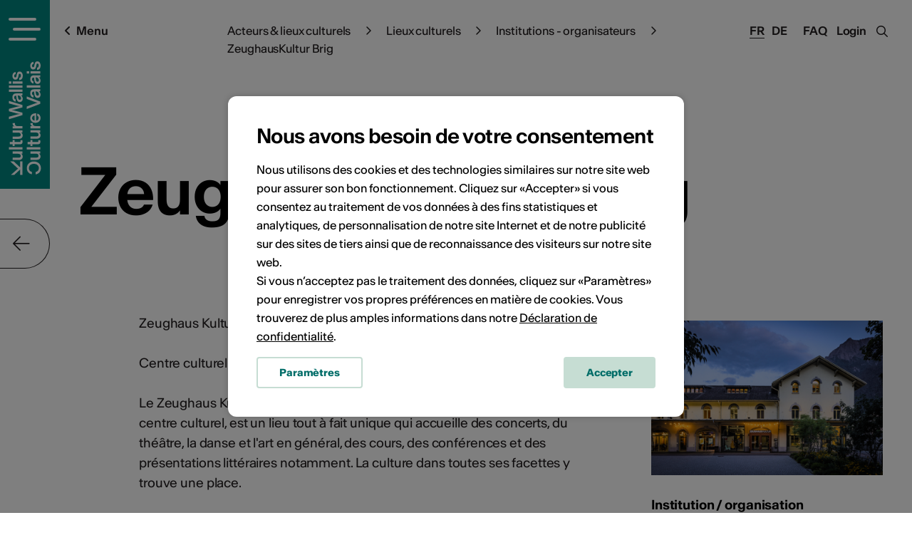

--- FILE ---
content_type: text/html; charset=UTF-8
request_url: https://agenda.culturevalais.ch/fr/institution/show/48
body_size: 14307
content:
<!DOCTYPE html>
<html lang="fr">
<head>
	<meta charset="utf-8">

	<!--

		©2025 VSnet

		- https://agenda.culturevalais.ch
		- https://agenda.science-valais.ch
		- https://event.valais-economie.ch

		This webapplication is powered by indual GmbH, Brig
		https://www.indual.ch

	-->

	<title>ZeughausKultur Brig, Brig-Glis</title>

	<meta property="og:title" content="ZeughausKultur Brig, Brig-Glis">
			
	<link rel="canonical" href="https://agenda.culturevalais.ch/fr/institution/show/48">
	<link rel="alternate" hreflang="fr" href="https://agenda.culturevalais.ch/fr/institution/show/48">
	<link rel="alternate" hreflang="de" href="https://agenda.culturevalais.ch/de/institution/show/48">	
	
	
	<meta name="description" content="Zeughaus Kultur BrigCentre culturelLe Zeughaus Kultur Brig, un ancien arsenal désormais transformé en centre culturel, est un lieu tout à fait unique qui accueille des concerts, du théâtre, la danse et l'art en général, des cours, des conférences et des présentations littéraires notamment. La culture dans toutes ses facettes y trouve une place.15 salles de répétition sur 3 étages, une salle pour événements en tous genres et un bistro dédié aux rencontres culturelles offrent une ambiance inspirante et un programme varié.">
	<meta name="keywords" content="ZeughausKultur Brig,Brig-Glis,Culture,Valais,Kultur,Wallis,Agenda">

	<meta name="author" content="Culture Valais, Rue de Lausanne 45, CH-1950 Sion, Téléphone +41 (0)27 606 45 69, info@culturevalais.ch">
	
	<meta name="viewport" content="width=device-width,initial-scale=1, user-scalable=no">
	<meta name="application-name" content="Culture Valais">
	<meta name="apple-mobile-web-app-title" content="Culture Valais">
	<meta name="theme-color" content="#008782">

	<!-- Favicon, Apple touch icons -->
	<link rel="shortcut icon" href="https://agenda.culturevalais.ch/img/_culturevalais/icons/favicon.ico" type="image/x-icon">
	<link rel="apple-touch-icon" sizes="57x57" href="https://agenda.culturevalais.ch/img/_culturevalais/icons/apple-touch-icon-57x57.png">
	<link rel="apple-touch-icon" sizes="60x60" href="https://agenda.culturevalais.ch/img/_culturevalais/icons/apple-touch-icon-60x60.png">
	<link rel="apple-touch-icon" sizes="72x72" href="https://agenda.culturevalais.ch/img/_culturevalais/icons/apple-touch-icon-72x72.png">
	<link rel="apple-touch-icon" sizes="76x76" href="https://agenda.culturevalais.ch/img/_culturevalais/icons/apple-touch-icon-76x76.png">
	<link rel="apple-touch-icon" sizes="114x114" href="https://agenda.culturevalais.ch/img/_culturevalais/icons/apple-touch-icon-114x114.png">
	<link rel="apple-touch-icon" sizes="120x120" href="https://agenda.culturevalais.ch/img/_culturevalais/icons/apple-touch-icon-120x120.png">
	<link rel="apple-touch-icon" sizes="144x144" href="https://agenda.culturevalais.ch/img/_culturevalais/icons/apple-touch-icon-144x144.png">
	<link rel="apple-touch-icon" sizes="152x152" href="https://agenda.culturevalais.ch/img/_culturevalais/icons/apple-touch-icon-152x152.png">
	<link rel="apple-touch-icon" sizes="180x180" href="https://agenda.culturevalais.ch/img/_culturevalais/icons/apple-touch-icon-180x180.png">

	<!-- Addon stylesheets -->
	<link rel="stylesheet" href="https://agenda.culturevalais.ch/css/jquery/jquery-ui.css">
	<link rel="stylesheet" href="https://agenda.culturevalais.ch/addons/bxslider/jquery.bxslider.css">
	<link rel="stylesheet" href="https://agenda.culturevalais.ch/addons/fancybox2/jquery.fancybox.css">
	<link rel="stylesheet" href="https://agenda.culturevalais.ch/vendor/select2/select2/dist/css/select2.min.css">
	<link rel="stylesheet" href="https://agenda.culturevalais.ch/vendor/tooltipster/tooltipster/dist/css/tooltipster.bundle.min.css">
	<link rel="stylesheet" href="https://agenda.culturevalais.ch/css/fonts/culturevalais-fontawesome-subset/css/fontawesome-all.min.css">

	<!-- Basic stylesheets -->
	<link rel="stylesheet" href="https://agenda.culturevalais.ch/css/basic.css">
	<link rel="stylesheet" href="https://agenda.culturevalais.ch/css/fancybox.css">
	<link rel="stylesheet" href="https://agenda.culturevalais.ch/css/forms.css">

	<!-- Agenda stylesheets -->
	<link rel="stylesheet" href="https://agenda.culturevalais.ch/css/_culturevalais/fonts.css">
	<link rel="stylesheet" href="https://agenda.culturevalais.ch/css/_culturevalais/styles.css?v=2025-12-10-001">

		<link rel="stylesheet" href="https://agenda.culturevalais.ch/css/_culturevalais/klaro_cookies/style.css">	
	
	<!--[if IE 9]>
		<link rel="stylesheet" href="/css/ie/ie-9-and-down.css">
	<![endif]-->

	<!--[if lt IE 9]>
		<link rel="stylesheet" href="/css/ie/ie-9-and-down.css">
	<![endif]-->

		<!-- Klaro Config -->
	<script src="https://agenda.culturevalais.ch/js/_culturevalais/klaro_cookies/config.js"></script>
	
	<!-- Main javascripts -->
	<script src="https://agenda.culturevalais.ch/js/language/fr.js"></script>
	<script src="https://agenda.culturevalais.ch/js/jquery/jquery-3.2.0.min.js"></script>
	<script src="https://agenda.culturevalais.ch/js/jquery/jquery-ui.min.js"></script>
	<script src="https://agenda.culturevalais.ch/addons/bxslider/jquery.bxslider.min.js"></script>
	<script src="https://agenda.culturevalais.ch/addons/fancybox2/jquery.fancybox.js"></script>
	<script src="https://agenda.culturevalais.ch/vendor/select2/select2/dist/js/select2.min.js"></script>
	<script src="https://agenda.culturevalais.ch/vendor/select2/select2/dist/js/i18n/de.js"></script>
	<script src="https://agenda.culturevalais.ch/vendor/select2/select2/dist/js/i18n/fr.js"></script>
	<script src="https://agenda.culturevalais.ch/js/jquery/jquery.sticky.js"></script>
	<script src="https://agenda.culturevalais.ch/js/iscroll.js"></script>
	<script src="https://agenda.culturevalais.ch/js/modernizr.js"></script>
	<script src="https://agenda.culturevalais.ch/vendor/tooltipster/tooltipster/dist/js/tooltipster.bundle.min.js"></script>
	<script src="https://agenda.culturevalais.ch/js/clipboard/clipboard.min.js"></script>
	<script src="https://agenda.culturevalais.ch/js/behaviours.min.js?v=2025-12-10-001"></script>
	<script src="https://agenda.culturevalais.ch/js/functions.min.js?v=2025-12-10-001"></script>
	<script src="https://agenda.culturevalais.ch/js/jquery.cookie.js"></script>
	
		<script src="https://agenda.culturevalais.ch/js/klaro_cookies/klaro.min.js"></script>
		
	<!-- Agenda javascripts -->
	<script src="https://agenda.culturevalais.ch/js/_culturevalais/functions.min.js?v=2025-12-10-001"></script>
	
	

	<!-- Google Recaptcha v3 -->
	
	<!-- Google Tag Manager -->
	<script data-type="application/javascript" type="text/plain" data-name="google_tag_manager">
	(function(w,d,s,l,i){w[l]=w[l]||[];w[l].push({'gtm.start':
	new Date().getTime(),event:'gtm.js'});var f=d.getElementsByTagName(s)[0],
	j=d.createElement(s),dl=l!='dataLayer'?'&l='+l:'';j.async=true;j.src=
	'https://www.googletagmanager.com/gtm.js?id='+i+dl;f.parentNode.insertBefore(j,f);
	})(window,document,'script','dataLayer','GTM-PGWLMDT');</script>

	<!-- Facebook Pixel Verification -->
	<meta name="facebook-domain-verification" content="j8oyd6fjajydkzwrbrc2i1gs7dn3ku">

		
</head>
<body class="culturevalais preload ">
	
	<!-- Google Tag Manager (noscript) -->
	<noscript><iframe data-name="google-analytics" data-src="https://www.googletagmanager.com/ns.html?id=GTM-PGWLMDT"
	height="0" width="0" style="display:none;visibility:hidden"></iframe></noscript>
	<!-- End Google Tag Manager (noscript) -->
	
	<!-- menu -->
	<div class="menu_wrap">
		<div class="menu_wrap_inner">
			<div class="navigation_wrap">
				<ul><li id="navigation_node_2" class="sort-1"><a href="https://www.culturevalais.ch/fr/agenda-culturel" title="Filtre de l'agenda culturel">Agenda culturel</a><ul><li id="navigation_node_109" class="sort-2"><a href="https://www.culturevalais.ch/fr/agenda-culturel/voir-tout-lagenda-culturel-">Voir tout l'agenda culturel </a></li><li id="navigation_node_10" class="sort-3"><a href="https://www.culturevalais.ch/fr/agenda-culturel/ou-sortir-">Où sortir ?</a><ul><li id="navigation_node_29" class="sort-4"><a href="https://www.culturevalais.ch/fr/agenda-culturel/ou-sortir-/haut-valais">Haut-Valais</a></li><li id="navigation_node_30" class="sort-5"><a href="https://www.culturevalais.ch/fr/agenda-culturel/ou-sortir-/valais-central">Valais central</a></li><li id="navigation_node_31" class="sort-6"><a href="https://www.culturevalais.ch/fr/agenda-culturel/ou-sortir-/bas-valais">Bas-Valais</a></li></ul></li><li id="navigation_node_11" class="sort-7"><a href="https://www.culturevalais.ch/fr/agenda-culturel/quand-sortir-">Quand sortir ?</a><ul><li id="navigation_node_32" class="sort-8"><a href="https://www.culturevalais.ch/fr/agenda-culturel/quand-sortir-/aujourdhui">Aujourd'hui</a></li><li id="navigation_node_33" class="sort-9"><a href="https://www.culturevalais.ch/fr/agenda-culturel/quand-sortir-/demain">Demain</a></li><li id="navigation_node_34" class="sort-10"><a href="https://www.culturevalais.ch/fr/agenda-culturel/quand-sortir-/ce-week-end">Ce week-end</a></li></ul></li><li id="navigation_node_91" class="sort-11"><a href="https://www.culturevalais.ch/fr/agenda-culturel/que-faire-">Que faire ?</a><ul><li id="navigation_node_78" class="sort-12"><a href="https://www.culturevalais.ch/fr/agenda-culturel/que-faire-/evenements">Événements</a></li><li id="navigation_node_8" class="sort-13"><a href="https://www.culturevalais.ch/fr/agenda-culturel/que-faire-/expositions">Expositions</a></li><li id="navigation_node_9" class="sort-15"><a href="https://www.culturevalais.ch/fr/agenda-culturel/que-faire-/cours-ateliers">Cours & ateliers</a></li></ul></li></ul></li><li id="navigation_node_3" class="sort-16"><a href="https://www.culturevalais.ch/fr/actualites" title="Actualités culturelles">Actualités</a><ul><li id="navigation_node_16" class="sort-18"><a href="https://www.culturevalais.ch/fr/actualites/a-la-une">À la une</a><ul><li id="navigation_node_282" class="sort-20"><a href="https://www.culturevalais.ch/fr/actualites/a-la-une/artistes-valais">Artistes Valais</a></li><li id="navigation_node_264" class="sort-28"><a href="https://www.culturevalais.ch/fr/actualites/a-la-une/durabilite">Durabilité</a></li></ul></li><li id="navigation_node_12" class="sort-103"><a href="https://www.culturevalais.ch/fr/actualites/portraits-dartistes">Portraits d’artistes</a><ul><li id="navigation_node_283" class="sort-105"><a href="https://www.culturevalais.ch/fr/actualites/portraits-dartistes/nils-martenet-">Nils Martenet </a></li><li id="navigation_node_275" class="sort-106"><a href="https://www.culturevalais.ch/fr/actualites/portraits-dartistes/pavillon-3">Pavillon 3</a></li></ul></li><li id="navigation_node_104" class="sort-138"><a href="https://www.culturevalais.ch/fr/actualites/blog-de-culture-valais">Blog de Culture Valais</a><ul><li id="navigation_node_240" class="sort-139"><a href="https://www.culturevalais.ch/fr/actualites/blog-de-culture-valais/lemme">Lemme</a></li><li id="navigation_node_186" class="sort-140"><a href="https://www.culturevalais.ch/fr/actualites/blog-de-culture-valais/musees-locaux">Musées locaux</a></li></ul></li><li id="navigation_node_85" class="sort-152"><a href="https://www.culturevalais.ch/fr/actualites/nos-rendez-vous">Nos rendez-vous</a><ul><li id="navigation_node_15" class="sort-153"><a href="https://www.culturevalais.ch/fr/actualites/nos-rendez-vous/rendez-vous-de-la-culture">Rendez-vous de la Culture</a></li><li id="navigation_node_177" class="sort-154"><a href="https://www.culturevalais.ch/fr/actualites/nos-rendez-vous/kulturtraeff">KulturTräff</a></li><li id="navigation_node_86" class="sort-155"><a href="https://www.culturevalais.ch/fr/actualites/nos-rendez-vous/et-plus-encore-">Et plus encore ...</a></li></ul></li><li id="navigation_node_234" class="sort-158"><a href="https://www.culturevalais.ch/fr/actualites/emission-rhone-fm">Emission Rhône FM</a></li></ul></li><li id="navigation_node_4" class="sort-159"><a href="https://www.culturevalais.ch/fr/acteurs-lieux-culturels-" title="Portraits d'artistes">Acteurs & lieux culturels </a><ul><li id="navigation_node_55" class="sort-160"><a href="https://www.culturevalais.ch/fr/acteurs-lieux-culturels-/trouvez-des-artistes-pros">Trouvez des artistes pros</a></li><li id="navigation_node_13" class="sort-161 active"><a href="https://www.culturevalais.ch/fr/acteurs-lieux-culturels-/lieux-culturels">Lieux culturels</a><ul><li id="navigation_node_40" class="sort-162 active"><a href="https://www.culturevalais.ch/fr/acteurs-lieux-culturels-/lieux-culturels/institutions--organisateurs">Institutions - organisateurs</a></li><li id="navigation_node_41" class="sort-163"><a href="https://www.culturevalais.ch/fr/acteurs-lieux-culturels-/lieux-culturels/infrastructures">Infrastructures</a></li><li id="navigation_node_220" class="sort-164"><a href="https://www.culturevalais.ch/fr/acteurs-lieux-culturels-/lieux-culturels/festivals">Festivals</a></li></ul></li><li id="navigation_node_150" class="sort-167"><a href="https://www.culturevalais.ch/fr/acteurs-lieux-culturels-/les-pros-du-metier-" title="traveilleur culturel">Les pros du métier </a><ul><li id="navigation_node_73" class="sort-168"><a href="https://www.culturevalais.ch/fr/acteurs-lieux-culturels-/les-pros-du-metier-/delegue·e·s-culturel·le·s">Délégué·e·s culturel·le·s</a></li><li id="navigation_node_129" class="sort-169"><a href="https://www.culturevalais.ch/fr/acteurs-lieux-culturels-/les-pros-du-metier-/mediateur·trice·s">Médiateur·trice·s</a></li><li id="navigation_node_130" class="sort-171"><a href="https://www.culturevalais.ch/fr/acteurs-lieux-culturels-/les-pros-du-metier-/administrateur·trice·s">Administrateur·trice·s</a></li><li id="navigation_node_131" class="sort-172"><a href="https://www.culturevalais.ch/fr/acteurs-lieux-culturels-/les-pros-du-metier-/curateur·trice·s">Curateur·trice·s</a></li><li id="navigation_node_132" class="sort-173"><a href="https://www.culturevalais.ch/fr/acteurs-lieux-culturels-/les-pros-du-metier-/createur·trice·s-technique">Créateur·trice·s technique</a></li></ul></li><li id="navigation_node_245" class="sort-179"><a href="https://www.culturevalais.ch/fr/acteurs-lieux-culturels-/decouvertes-artistiques" title="traveilleur culturel">Découvertes artistiques</a><ul><li id="navigation_node_70" class="sort-180"><a href="https://www.culturevalais.ch/fr/acteurs-lieux-culturels-/decouvertes-artistiques/portfolios-arts-visuels-">Portfolios arts visuels </a></li><li id="navigation_node_167" class="sort-181"><a href="https://www.culturevalais.ch/fr/acteurs-lieux-culturels-/decouvertes-artistiques/playlists-valais">Playlists Valais</a></li></ul></li></ul></li><li id="navigation_node_110" class="sort-183"><a href="https://www.culturevalais.ch/fr/bons-tuyaux-" title="Se professionaliser">Bons tuyaux </a><ul><li id="navigation_node_22" class="sort-184"><a href="https://www.culturevalais.ch/fr/bons-tuyaux-/nos-formations-">Nos formations </a></li><li id="navigation_node_87" class="sort-185"><a href="https://www.culturevalais.ch/fr/bons-tuyaux-/emplois-concours">Emplois & concours</a></li><li id="navigation_node_144" class="sort-186"><a href="https://www.culturevalais.ch/fr/bons-tuyaux-/offres-pour-les-ecoles">Offres pour les écoles</a></li><li id="navigation_node_64" class="sort-187"><a href="https://www.culturevalais.ch/fr/bons-tuyaux-/1001-conseils">1001 conseils</a></li></ul></li><li id="navigation_node_6" class="sort-188"><a href="https://www.culturevalais.ch/fr/culture-valais" title="Plus d'infos & contact">Culture Valais</a><ul><li id="navigation_node_99" class="sort-189"><a href="https://www.culturevalais.ch/fr/culture-valais/notre-association">Notre association</a><ul><li id="navigation_node_65" class="sort-190"><a href="https://www.culturevalais.ch/fr/culture-valais/notre-association/vision-mission">Vision & mission</a></li><li id="navigation_node_111" class="sort-191"><a href="https://www.culturevalais.ch/fr/culture-valais/notre-association/comite-membres">Comité & membres</a></li><li id="navigation_node_24" class="sort-192"><a href="https://www.culturevalais.ch/fr/culture-valais/notre-association/notre-equipe">Notre équipe</a></li><li id="navigation_node_98" class="sort-193"><a href="https://www.culturevalais.ch/fr/culture-valais/notre-association/valais-excellence">Valais excellence</a></li></ul></li><li id="navigation_node_68" class="sort-194"><a href="https://www.culturevalais.ch/fr/culture-valais/charte-graphique-logo">Charte graphique & logo</a></li><li id="navigation_node_26" class="sort-195"><a href="https://www.culturevalais.ch/fr/culture-valais/rapports-dactivites">Rapports d'activités</a></li><li id="navigation_node_27" class="sort-196"><a href="https://www.culturevalais.ch/fr/culture-valais/dans-les-medias">Dans les médias</a><ul><li id="navigation_node_66" class="sort-197"><a href="https://www.culturevalais.ch/fr/culture-valais/dans-les-medias/ils-parlent-de-nous">Ils parlent de nous</a></li><li id="navigation_node_67" class="sort-198"><a href="https://www.culturevalais.ch/fr/culture-valais/dans-les-medias/communiques-de-presse">Communiqués de presse</a></li></ul></li><li id="navigation_node_20" class="sort-199"><a href="https://www.culturevalais.ch/fr/culture-valais/newsletter">Newsletter</a></li><li id="navigation_node_101" class="sort-200"><a href="https://www.culturevalais.ch/fr/culture-valais/contact">Contact</a></li></ul></li></ul>				<div class="close_main_nav"></div>
			</div>
			<div class="menu_line">
				<div class="social_media">
					<a href="https://www.facebook.com/CultureValais.KulturWallis" target="blank" class="icon"><i class="fab fa-facebook"></i></a>
					<a href="https://www.instagram.com/culturevalais/" target="blank" class="icon"><i class="fab fa-instagram"></i></a>
					<a href="https://www.tiktok.com/@culture_valais" target="blank" class="icon"><i class="fab fa-tiktok"></i></a>
					<a href="https://www.youtube.com/channel/UCWF5qF8hlFdfXEI2g-lTiNg" target="blank" class="icon"><i class="fab fa-youtube"></i></a>
					<a href="https://www.linkedin.com/company/plattform-kultur-wallis" target="blank" class="icon"><i class="fab fa-linkedin"></i></a>
					<a href="https://mx3.ch/partners/culturevalais" target="blank" class="icon">
						<svg width="35px" height="14px" viewBox="0 0 35 14" version="1.1" xmlns="http://www.w3.org/2000/svg" xmlns:xlink="http://www.w3.org/1999/xlink">
						    <g id="Webedesign" stroke="none" stroke-width="1" fill="none" fill-rule="evenodd">
						        <g id="Vorschlag-1" transform="translate(-342.000000, -12457.000000)" fill="#231F20">
						            <g id="Group-44" transform="translate(-621.000000, 3304.000000)">
						                <g id="Group-23" transform="translate(572.000000, 8854.000000)">
						                    <g id="Group-54" transform="translate(391.000000, 299.111111)">
						                        <path d="M25.2341476,8.77048776 C24.4313643,9.60075351 23.6285809,10.430753 22.7422254,11.347294 C21.6568754,10.4169063 20.6455698,9.54936118 19.5245587,8.58781864 C18.5521809,9.58344522 17.5964087,10.5617635 16.5189532,11.6644352 C15.5860476,10.8333706 14.6983309,10.0425145 13.692742,9.14674353 C14.6983309,8.07549301 15.6353198,7.0774699 16.6460809,6.00089374 C15.6051032,5.03429185 14.6297309,4.12893471 13.5242365,3.10241948 C14.359142,2.18774248 15.1562087,1.31487169 16.0624365,0.321907926 C17.1347198,1.24883387 18.1348643,2.11344994 19.2291976,3.05954816 C20.2233532,2.06551927 21.1875643,1.10131391 22.2756365,0.0130213709 C23.1935698,0.851541854 24.0698532,1.65198408 25.0335198,2.53204448 C24.0761143,3.5918449 23.1859476,4.57735278 22.2658365,5.59614585 C23.2657087,6.68736748 24.2348198,7.74503765 25.2039309,8.80270782 L25.2341476,8.77048776 Z" id="Fill-6"></path>
						                        <path d="M6.52605649,1.85704747 C7.93970649,0.559990226 9.43502316,0.329390436 11.0190843,1.09068928 C12.5846343,1.84293455 13.0980454,3.18738991 13.0531287,4.83806901 C13.0071232,6.5204356 13.0215509,8.20653014 13.0819843,9.88836418 C13.1116565,10.721559 12.8623009,11.091424 11.9601565,11.1161882 C11.0321509,11.1417513 10.9376898,10.6661725 10.9472176,9.95333686 C10.9692676,8.27017142 10.9706287,6.58594086 10.9374176,4.90277542 C10.9093787,3.49414621 10.2971509,2.75015567 9.26025649,2.75947552 C8.16755649,2.76932794 7.61222316,3.45819821 7.60160649,4.89052647 C7.58881205,6.6184272 7.57955649,8.34739306 7.62937316,10.0739624 C7.65360093,10.905027 7.29399538,11.1409524 6.50155649,11.1497397 C5.71292871,11.1587933 5.48643982,10.8485753 5.49760093,10.1194965 C5.52509538,8.34792563 5.51828982,6.57502331 5.4690176,4.80398497 C5.43063427,3.42358161 4.76722871,2.69503539 3.67507316,2.80634107 C2.39971205,2.93602016 2.10707316,3.81794453 2.1198676,4.90517195 C2.14055649,6.63307268 2.11278982,8.36177226 2.16532871,10.0880753 C2.18955649,10.8839908 1.90317871,11.1864865 1.08188427,11.2139135 C0.152789823,11.2448022 0.0697620452,10.7670932 0.0754787118,10.0515947 C0.0888176007,8.45736733 0.0890898229,6.86074338 0.0106898229,5.26891249 C-0.0734268437,3.55113046 0.317212045,2.06847499 1.9581676,1.19134369 C3.58224538,0.323265961 5.10233427,0.661177201 6.52605649,1.85704747" id="Fill-8"></path>
						                        <path d="M25.2038493,8.80273445 C26.3417382,8.74894558 27.398777,8.50343403 28.4536382,9.50252226 C28.9390104,9.96212415 30.3474882,9.80634947 31.1823937,9.51077699 C32.1528659,9.16754012 32.1879826,8.10933739 31.941077,7.19998602 C31.6677659,6.19370819 30.8611715,5.84141775 29.8689215,5.8219792 C29.2406326,5.80946397 28.6120715,5.81958266 27.7096548,5.81958266 C28.4043659,4.66631743 29.0220382,3.64139989 29.7815382,2.38108949 C28.7005437,2.38108949 27.822627,2.33688676 26.9517882,2.39280588 C25.9878493,2.45511575 25.9758715,1.88340934 25.9742382,1.20945084 C25.9726048,0.534427201 25.9922048,-0.0138464337 26.9436215,0.000266486485 C29.2923548,0.0354156461 31.6419048,0.0117165915 34.3186659,0.0117165915 C33.3762326,1.40303749 32.5508548,2.62047657 31.727927,3.83498655 C34.420477,5.63052279 35.126077,7.23300493 34.2862715,9.56003907 C33.5806715,11.5153442 31.759777,12.5881924 29.449427,12.4095175 C27.2226493,12.2372334 25.659277,10.8877187 25.2340659,8.77051439 L25.2038493,8.80273445 Z" id="Fill-10"></path>
						                    </g>
						                </g>
						            </g>
						        </g>
						    </g>
						</svg>
					</a>
				</div>
			</div>
		</div>
	</div>
	<!-- page -->
<div class="page">
	<div id="siteframe" >
		
		<!-- header -->
		<header id="header" class="header">
			<div class="logo_wrap">
				<a href="javascript:void(0);" title="Ouvrir la navigation" class="responsive_navigation_toggle"><span></span><span></span><span></span></a>
				<div class="logo big">
					<a href="https://www.culturevalais.ch/fr">
						<img src="https://agenda.culturevalais.ch/img/_culturevalais/logo_white_vertical.svg" width="45" alt="Kultur Wallis - Culture Valais">
					</a>
				</div>
				<div class="logo small">
					<a href="https://www.culturevalais.ch/fr">
						<img src="https://agenda.culturevalais.ch/img/_culturevalais/logo_signet_white_horizontal.svg" width="45" alt="Kultur Wallis - Culture Valais">
					</a>
				</div>
				<div class="logo mobile">
					<a href="https://www.culturevalais.ch/fr">
						<img src="https://agenda.culturevalais.ch/img/_culturevalais/logo_signet_white_horizontal.svg" width="45" alt="Logo">
					</a>
				</div>
				<div class="logo print">
					<a href="https://www.culturevalais.ch/fr">
						<img src="https://agenda.culturevalais.ch/img/_culturevalais/logo_green_horizontal.svg" width="200" alt="Kultur Wallis - Culture Valais">
					</a>
				</div>
			</div>
			<div class="header_right">
				<a class="faq_link" href="https://www.culturevalais.ch/?id=110">FAQ</a>
				<div id="login" class="login_link">
					<a href="https://agenda.culturevalais.ch/fr/auth/login">Login</a>

	
	<div id="login_dropdown">

		
		
			<form action="https://agenda.culturevalais.ch/fr/auth/login" method="post" accept-charset="utf-8">
				<p>
					<input type="text" name="login" value="" id="username" size="40" placeholder="Email / Login" class="text"  />
				</p>
				<p>
					<span class="password_field_wrap">
						<input type="password" name="password" value="" id="password" size="40" placeholder="Mot de passe" class="text"  />
						<span class="show_password"><i class="far fa-eye"></i></span>
					</span>
				</p>
				<p>
					<input type="checkbox" name="remember" value="1" id="remember" class="checkbox"  />
					<label for="remember">Se souvenir de moi</label>				</p>
				<p>
					<a href="https://agenda.culturevalais.ch/fr/auth/forgot_password">Mot de passe oubli&eacute; ?</a>				</p>
				<input type="submit" name="submit_login" value="Login" class="button"  />
			</form>
			<p><br><a href="https://agenda.culturevalais.ch/fr/auth/login">Nouveau profil utilisateur</a></p>
		
		<div class="cf"></div>
	</div>

				</div>
				<span class="search_toggle"><i class="fa fa-search"></i><i class="fa fa-times"></i></span>
			</div>
			<div class="header_inner">
				<span class="menu_label"><i class="fa fa-angle-left"></i>Menu</span>
				<div class="language_switcher">
					<ul><li class="lang_fr current"><a href="https://agenda.culturevalais.ch/fr/institution/show/48">Fr</a></li><li class="lang_de"><a href="https://agenda.culturevalais.ch/de/institution/show/48">De</a></li></ul>				</div>
				
				<!-- member navigation - logged in -->
				<div id="member_navigation" style="display: none;">
									</div>
				
				<!-- breadcrumbs -->
				<div class="breadcrumb">
	<a href="https://www.culturevalais.ch/fr/acteurs-lieux-culturels-" class="breadcrumb_element">Acteurs & lieux culturels </a><span class="breadcrumb_separator"> &gt; </span><a href="https://www.culturevalais.ch/fr/acteurs-lieux-culturels-/lieux-culturels" class="breadcrumb_element">Lieux culturels</a><span class="breadcrumb_separator"> &gt; </span><a href="https://www.culturevalais.ch/fr/acteurs-lieux-culturels-/lieux-culturels/institutions--organisateurs" class="breadcrumb_element">Institutions - organisateurs</a><span class="breadcrumb_separator"> &gt; </span>ZeughausKultur Brig</div>
				<div class="cf"></div>
			</div>
			<div class="cf"></div>
		</header>
		
		<!-- content view -->
				
<a class="scroll_arrow"><i class="fa fa-arrow-down"></i></a>

<div class="content_top detail_top institution_top">
	<div class="content_inner">
		<h1>ZeughausKultur Brig</h1>
			</div>
</div>

<div class="content_wrap detail_wrap">
	<div class="content_inner">
		<div class="content">
						
			<div class="description">
				Zeughaus Kultur Brig<br />
<br />
Centre culturel<br />
<br />
Le Zeughaus Kultur Brig, un ancien arsenal désormais transformé en centre culturel, est un lieu tout à fait unique qui accueille des concerts, du théâtre, la danse et l'art en général, des cours, des conférences et des présentations littéraires notamment. La culture dans toutes ses facettes y trouve une place.<br />
<br />
15 salles de répétition sur 3 étages, une salle pour événements en tous genres et un bistro dédié aux rencontres culturelles offrent une ambiance inspirante et un programme varié.			</div>
			
						
							<div class="more_information_wrap">
					<h3 class="highlight">Plus d'informations</h3>
					<div id="institution_data">
													<div class="event_information">	
								<h3><i class="far fa-user"></i>Responsables</h3>
								<div class="accordion_content">
									<ul>
										<li><strong>Madame Gabriela Cotting<br></strong>Chef d'entreprise<br>Téléphone 0041 27 923 13 13<br><script type="text/javascript">
	//<![CDATA[
	var l=new Array();
	l[0] = '>';
	l[1] = 'a';
	l[2] = '/';
	l[3] = '<';
	l[4] = '|104';
	l[5] = '|99';
	l[6] = '|46';
	l[7] = '|114';
	l[8] = '|117';
	l[9] = '|116';
	l[10] = '|108';
	l[11] = '|117';
	l[12] = '|107';
	l[13] = '|115';
	l[14] = '|117';
	l[15] = '|97';
	l[16] = '|104';
	l[17] = '|103';
	l[18] = '|117';
	l[19] = '|101';
	l[20] = '|122';
	l[21] = '|64';
	l[22] = '|111';
	l[23] = '|102';
	l[24] = '|110';
	l[25] = '|105';
	l[26] = '>';
	l[27] = '"';
	l[28] = '|104';
	l[29] = '|99';
	l[30] = '|46';
	l[31] = '|114';
	l[32] = '|117';
	l[33] = '|116';
	l[34] = '|108';
	l[35] = '|117';
	l[36] = '|107';
	l[37] = '|115';
	l[38] = '|117';
	l[39] = '|97';
	l[40] = '|104';
	l[41] = '|103';
	l[42] = '|117';
	l[43] = '|101';
	l[44] = '|122';
	l[45] = '|64';
	l[46] = '|111';
	l[47] = '|102';
	l[48] = '|110';
	l[49] = '|105';
	l[50] = ':';
	l[51] = 'o';
	l[52] = 't';
	l[53] = 'l';
	l[54] = 'i';
	l[55] = 'a';
	l[56] = 'm';
	l[57] = '"';
	l[58] = '=';
	l[59] = 'f';
	l[60] = 'e';
	l[61] = 'r';
	l[62] = 'h';
	l[63] = ' ';
	l[64] = 'a';
	l[65] = '<';

	for (var i = l.length-1; i >= 0; i=i-1) {
		if (l[i].substring(0, 1) === '|') document.write("&#"+unescape(l[i].substring(1))+";");
		else document.write(unescape(l[i]));
	}
	//]]>
</script></li>									</ul>
								</div>
							</div>
										
													<div class="event_information">
								<h3><i class="far fa-archway"></i>Infrastructures</h3>
								<div class="accordion_content">
									<ul>
																																	<li><a href="https://agenda.culturevalais.ch/fr/infrastructure/show/195">Bistro, ZeughausKultur Brig</a></li>
																																												<li><a href="https://agenda.culturevalais.ch/fr/infrastructure/show/263">Galerie, ZeughausKultur Brig</a></li>
																																												<li><a href="https://agenda.culturevalais.ch/fr/infrastructure/show/25">Theatersaal 1, ZeughausKultur Brig</a></li>
																																												<li><a href="https://agenda.culturevalais.ch/fr/infrastructure/show/633">Tanzsaal, ZeughausKultur Brig</a></li>
																																												<li><a href="https://agenda.culturevalais.ch/fr/infrastructure/show/493">Theatersaal 1, ZeughausKultur Brig</a></li>
																																												<li><a href="https://agenda.culturevalais.ch/fr/infrastructure/show/196">Zeughaus gesamt, ZeughausKultur Brig</a></li>
																														</ul>
								</div>
							</div>
										
										
													<div class="event_information next_events">
								<h3><i class="far fa-star"></i>Prochains Ev&eacute;nements</h3>
								

	<div class="accordion_content">
		<ul>
							<li>
																		<span class="dates">22.01.2026</span>
												<span class="title"><a href="https://agenda.culturevalais.ch/fr/event/show/40474">KinderKulturTreff Mini</a></span>
									</li>
							<li>
																		<span class="dates">22.01.2026</span>
												<span class="title"><a href="https://agenda.culturevalais.ch/fr/event/show/38975">KinderKulturTreff</a></span>
									</li>
							<li>
																		<span class="dates">22.01.2026</span>
												<span class="title"><a href="https://agenda.culturevalais.ch/fr/event/show/41679">KinderKulturTreff Mini</a></span>
									</li>
							<li>
																		<span class="dates">22.01.2026</span>
												<span class="title"><a href="https://agenda.culturevalais.ch/fr/event/show/38367">Abusitz</a></span>
									</li>
							<li>
																		<span class="dates">22.01. - 30.01.2026</span>
												<span class="title"><a href="https://agenda.culturevalais.ch/fr/event/show/38578">Carte Blanche</a></span>
									</li>
					</ul>
	</div>
							</div>
						
											</div>
				</div>
						
			<div class="map_wrap">
				<h3 class="highlight">Carte</h3>
				<div class="map">
					<div id="institution_location_48" 
     class="google_map_container"
     data-map-type="roadmap"
     data-map-name="institution_location_"
     data-map-id="48"
     data-map-latitude="46.312984"
     data-map-longitude="7.983145"
     data-small-map-width="320"
     data-small-map-height="200"
     data-google-api-key="AIzaSyC4tz98YBkU4fZeuWqb9iqTXx04zNlBubk"
></div>				</div>
				<p class="address">
					Gliserallee 91,					3902 Brig-Glis					<a href="https://www.sbb.ch/fr/acheter/pages/fahrplan/fahrplan.xhtml?nach=Gliserallee+91%2CBrig-Glis" target="_blank" class="sbb">Horaire des transports en commun</a>				</p>
			</div>
		</div>
			
		<div class="content_right">
						
			<div class="portlet">
				<div class="portlet_inner">
					
<div id="attachment_111917_container" class="attachment institution_logo">

	
				
						
		
		<img 
			loading="lazy" 
			src="/uploads/thumbs_default/7d/7d739f29d38e40ad601043a100cf4546.JPG" 
			srcset="/uploads/thumbs_default/7d/7d739f29d38e40ad601043a100cf4546.JPG 500w, /uploads/thumbs_portlet/7d/7d739f29d38e40ad601043a100cf4546.JPG 1000w, /uploads/thumbs_preview/7d/7d739f29d38e40ad601043a100cf4546.JPG 1300w"
			alt="">
			
				<div class="cf"></div>

	
	</div>
					<h3 class="portlet-title">Institution / organisation</h3>
					<h4>ZeughausKultur Brig</h4>
					<p>
												Gliserallee 91<br>												3902 Brig-Glis<br>
						Téléphone +41 27 923 13 13<br>						Réservations +41 27 923 13 13<br>												<a href="mailto:info@zeughauskultur.ch">E-Mail</a><br>						<a href="http://zeughauskultur.ch" target="_blank" title="Afficher le profil des médias sociaux : ">Site Internet</a><br>					</p>
					<p><a href="https://www.sbb.ch/fr/acheter/pages/fahrplan/fahrplan.xhtml?nach=Gliserallee+91%2CBrig-Glis" target="_blank" class="sbb"><i class="far fa-train"></i>Horaire des transports en commun</a></p>
				</div>
			</div>

							<div class="portlet portlet_small">
					<div class="portlet_inner">	
						<h3 class="portlet-title">Réseaux sociaux</h3>
						<div class="social_media_links">
							<a href="https://www.facebook.com/zeughauskulturbrig" target="_blank" title="Afficher le profil des médias sociaux : Facebook"><i class="fab fa-facebook-square big_icon"></i></a>							<a href="https://www.instagram.com/zeughauskulturbrig/" target="_blank" title="Afficher le profil des médias sociaux : Instagram"><i class="fab fa-instagram big_icon"></i></a>																				</div>
					</div>
				</div>
						
		</div>
		<div class="cf"></div>
		
				<div class="backlink">
			<div class="inner_wrap">
					<input type="button" onclick="window.location = 'https://agenda.culturevalais.ch/fr/institution/list_all';" name="institution_index" class="button" value="Retour &agrave; l'aper&ccedil;u" />			</div>
		</div>
					
					
	</div>
</div>


		
	</div>
	
	<!-- Footer -->
	<footer id="footer" class="footer">
	<div class="footer_top">
		<div class="footer_inner">
			<div class="box contact">
				<h3>Culture Valais</h3><p>Rue de Lausanne 45<br>CH - 1950 Sion<br>+41 (0)27 606 45 69<br><a href="mailto:info@culturevalais.ch">info@culturevalais.ch</a><br><a class="website" href="https://www.culturevalais.ch" target="blank">www.culturevalais.ch</a></p>				<div class="social_media">
					<a title="Visiter la page Facebook" href="https://www.facebook.com/CultureValais.KulturWallis" target="blank" class="icon"><i class="fab fa-facebook-f"></i></a>
					<a title="Visiter la page Instagram" href="https://www.instagram.com/culturevalais/" target="blank" class="icon"><i class="fab fa-instagram"></i></a>
					<a title="Visiter la page TikTok" href="https://www.tiktok.com/@culture_valais" target="blank" class="icon"><i class="fab fa-tiktok"></i></a>
					<a title="Visiter la page YouTube" href="https://www.youtube.com/channel/UCWF5qF8hlFdfXEI2g-lTiNg" target="blank" class="icon"><i class="fab fa-youtube"></i></a>
					<a title="Visiter la page LinkedIn" href="https://www.linkedin.com/company/plattform-kultur-wallis" target="blank" class="icon"><i class="fab fa-linkedin"></i></a>
					<a title="Visiter la page MX3" href="https://mx3.ch/partners/culturevalais" target="blank" class="icon">
						<svg width="35px" height="14px" viewBox="0 0 35 14" version="1.1" xmlns="http://www.w3.org/2000/svg" xmlns:xlink="http://www.w3.org/1999/xlink">
						    <g id="Webedesign" stroke="none" stroke-width="1" fill="none" fill-rule="evenodd">
						        <g id="Vorschlag-1" transform="translate(-342.000000, -12457.000000)" fill="#231F20">
						            <g id="Group-44" transform="translate(-621.000000, 3304.000000)">
						                <g id="Group-23" transform="translate(572.000000, 8854.000000)">
						                    <g id="Group-54" transform="translate(391.000000, 299.111111)">
						                        <path d="M25.2341476,8.77048776 C24.4313643,9.60075351 23.6285809,10.430753 22.7422254,11.347294 C21.6568754,10.4169063 20.6455698,9.54936118 19.5245587,8.58781864 C18.5521809,9.58344522 17.5964087,10.5617635 16.5189532,11.6644352 C15.5860476,10.8333706 14.6983309,10.0425145 13.692742,9.14674353 C14.6983309,8.07549301 15.6353198,7.0774699 16.6460809,6.00089374 C15.6051032,5.03429185 14.6297309,4.12893471 13.5242365,3.10241948 C14.359142,2.18774248 15.1562087,1.31487169 16.0624365,0.321907926 C17.1347198,1.24883387 18.1348643,2.11344994 19.2291976,3.05954816 C20.2233532,2.06551927 21.1875643,1.10131391 22.2756365,0.0130213709 C23.1935698,0.851541854 24.0698532,1.65198408 25.0335198,2.53204448 C24.0761143,3.5918449 23.1859476,4.57735278 22.2658365,5.59614585 C23.2657087,6.68736748 24.2348198,7.74503765 25.2039309,8.80270782 L25.2341476,8.77048776 Z" id="Fill-6"></path>
						                        <path d="M6.52605649,1.85704747 C7.93970649,0.559990226 9.43502316,0.329390436 11.0190843,1.09068928 C12.5846343,1.84293455 13.0980454,3.18738991 13.0531287,4.83806901 C13.0071232,6.5204356 13.0215509,8.20653014 13.0819843,9.88836418 C13.1116565,10.721559 12.8623009,11.091424 11.9601565,11.1161882 C11.0321509,11.1417513 10.9376898,10.6661725 10.9472176,9.95333686 C10.9692676,8.27017142 10.9706287,6.58594086 10.9374176,4.90277542 C10.9093787,3.49414621 10.2971509,2.75015567 9.26025649,2.75947552 C8.16755649,2.76932794 7.61222316,3.45819821 7.60160649,4.89052647 C7.58881205,6.6184272 7.57955649,8.34739306 7.62937316,10.0739624 C7.65360093,10.905027 7.29399538,11.1409524 6.50155649,11.1497397 C5.71292871,11.1587933 5.48643982,10.8485753 5.49760093,10.1194965 C5.52509538,8.34792563 5.51828982,6.57502331 5.4690176,4.80398497 C5.43063427,3.42358161 4.76722871,2.69503539 3.67507316,2.80634107 C2.39971205,2.93602016 2.10707316,3.81794453 2.1198676,4.90517195 C2.14055649,6.63307268 2.11278982,8.36177226 2.16532871,10.0880753 C2.18955649,10.8839908 1.90317871,11.1864865 1.08188427,11.2139135 C0.152789823,11.2448022 0.0697620452,10.7670932 0.0754787118,10.0515947 C0.0888176007,8.45736733 0.0890898229,6.86074338 0.0106898229,5.26891249 C-0.0734268437,3.55113046 0.317212045,2.06847499 1.9581676,1.19134369 C3.58224538,0.323265961 5.10233427,0.661177201 6.52605649,1.85704747" id="Fill-8"></path>
						                        <path d="M25.2038493,8.80273445 C26.3417382,8.74894558 27.398777,8.50343403 28.4536382,9.50252226 C28.9390104,9.96212415 30.3474882,9.80634947 31.1823937,9.51077699 C32.1528659,9.16754012 32.1879826,8.10933739 31.941077,7.19998602 C31.6677659,6.19370819 30.8611715,5.84141775 29.8689215,5.8219792 C29.2406326,5.80946397 28.6120715,5.81958266 27.7096548,5.81958266 C28.4043659,4.66631743 29.0220382,3.64139989 29.7815382,2.38108949 C28.7005437,2.38108949 27.822627,2.33688676 26.9517882,2.39280588 C25.9878493,2.45511575 25.9758715,1.88340934 25.9742382,1.20945084 C25.9726048,0.534427201 25.9922048,-0.0138464337 26.9436215,0.000266486485 C29.2923548,0.0354156461 31.6419048,0.0117165915 34.3186659,0.0117165915 C33.3762326,1.40303749 32.5508548,2.62047657 31.727927,3.83498655 C34.420477,5.63052279 35.126077,7.23300493 34.2862715,9.56003907 C33.5806715,11.5153442 31.759777,12.5881924 29.449427,12.4095175 C27.2226493,12.2372334 25.659277,10.8877187 25.2340659,8.77051439 L25.2038493,8.80273445 Z" id="Fill-10"></path>
						                    </g>
						                </g>
						            </g>
						        </g>
						    </g>
						</svg>
					</a>
				</div>
			</div>
			<div class="box newsletter">				
				<form class="dodeley_subscribe_form" action="https://www.dodeley.com" method="get" target="_blank">
					<input type="hidden" name="action" value="subscribe">
					<input type="hidden" name="language" value="fr">
					<input type="hidden" name="polite_form" value="1">
					<h3>Toute l'actualité culturelle du canton dans votre boîte mails</h3>
					<p>Notre newsletter paraît quatre fois par année et vous informe sur les nouveautés du paysage culturel valaisan. <a target="blank" href="https://www.culturevalais.ch/fr?id=19">Voir la newsletter actuelle</a></p>
					<div class="recipient_lists">
																			<p>
								<input type="checkbox" name="rlh[0]" value="7c0f63c15f8749d716ba1ac9121cc1a8" id="checkbox_7c0f63c15f8749d716ba1ac9121cc1a8">
								<label for="checkbox_7c0f63c15f8749d716ba1ac9121cc1a8">Je suis un&middot;e&nbsp; acteur&middot;rice culturel&middot;le</label>
							</p>
													<p>
								<input type="checkbox" name="rlh[1]" value="9f9e8cba3700df6a947a8cf91035ab84" id="checkbox_9f9e8cba3700df6a947a8cf91035ab84">
								<label for="checkbox_9f9e8cba3700df6a947a8cf91035ab84">Je suis int&eacute;ress&eacute;&middot;e par la culture</label>
							</p>
											</div>
					<p class="firstname_wrap">
						<input type="text" name="firstname" value="" placeholder="Prénom" size="20" maxlength="50">
					</p>
					<p class="lastname_wrap">
						<input type="text" name="lastname" value="" placeholder="Nom de famille" size="20" maxlength="50">
					</p>
					<p class="email_wrap">
						<input type="text" name="email" value="" placeholder="E-mail" size="20" maxlength="150">
					</p>
					<p id="newsletter_subscribe">
						<input type="submit" name="submitter" value="S'abonner" class="button">
					</p>
					<p class="dodeley_subscribe_privacy">Vos données ne seront pas communiquées à des tiers et leur usage est strictement réservé à cette newsletter. En utilisant ce formulaire, vous acceptez le stockage et le traitement de vos données par le logiciel de newsletter <a href="https://www.dodeley.com/impressum" target="_blank">dodeley</a>. Plus d'informations sur la <a href="https://www.culturevalais.ch/?id=48">protection des données</a>.</p>
				</form>
			</div>
			<div class="cf"></div>
		</div>
	</div>
	<div class="partners">
		<div class="footer_inner">
			<span class="partner_description">Avec le soutien de</span>
			<div class="partner_logos">
				<a href="https://www.entraide.ch/fr" target="_blank" id="logo_loterie_romand">
					<picture>								
						<source media="(min-width: 750px)" srcset="https://agenda.culturevalais.ch/img/_culturevalais/partner/partner_loterie_romande.webp 1x, https://agenda.culturevalais.ch/img/_culturevalais/partner/partner_loterie_romande_2x.webp 2x">
						<img loading="lazy" src="https://agenda.culturevalais.ch/img/_culturevalais/partner/partner_loterie_romande_mobile_1x.webp" srcset="https://agenda.culturevalais.ch/img/_culturevalais/partner/partner_loterie_romande_mobile_1x.webp 1x, https://agenda.culturevalais.ch/img/_culturevalais/partner/partner_loterie_romande_mobile_2x.webp 2x" width="123" height="43" alt="Loterie romande">
					</picture>
				</a>
				<a href="https://www.vs.ch/fr/web/culture" target="_blank">
					<picture>								
						<source media="(min-width: 750px)" srcset="https://agenda.culturevalais.ch/img/_culturevalais/partner/partner_canton_valais.webp 1x, https://agenda.culturevalais.ch/img/_culturevalais/partner/partner_canton_valais_2x.webp 2x">
						<img loading="lazy" src="https://agenda.culturevalais.ch/img/_culturevalais/partner/partner_canton_valais_mobile_1x.webp" srcset="https://agenda.culturevalais.ch/img/_culturevalais/partner/partner_canton_valais_mobile_1x.webp 1x, https://agenda.culturevalais.ch/img/_culturevalais/partner/partner_canton_valais_mobile_2x.webp 2x" width="68" height="53" alt="Le canton du valais encourage la culture - Der Kanton Wallis fördert Kultur">
					</picture>
				</a>
				<span class="association"><span>Union des Villes Valaisannes</span></span>
				<a href="https://www.valais.ch/fr" target="_blank">
					<picture>								
					  <source media="(min-width: 750px)" srcset="https://agenda.culturevalais.ch/img/_culturevalais/partner/partner_valais_wallis_fr.webp 1x, https://agenda.culturevalais.ch/img/_culturevalais/partner/partner_valais_wallis_fr_2x.webp 2x">
					  <img loading="lazy" src="https://agenda.culturevalais.ch/img/_culturevalais/partner/partner_valais_wallis_fr_mobile_1x.webp" srcset="https://agenda.culturevalais.ch/img/_culturevalais/partner/partner_valais_wallis_fr_mobile_1x.webp 1x, https://agenda.culturevalais.ch/img/_culturevalais/partner/partner_valais_wallis_fr_mobile_2x.webp 2x" width="63" height="57" alt="Valais Wallis">
					</picture>
				</a>
				<a href="http://www.valais-excellence.ch/fr" target="_blank">
					<picture>								
					  <source media="(min-width: 750px)" srcset="https://agenda.culturevalais.ch/img/_culturevalais/partner/partner_valais_excellence.webp 1x, https://agenda.culturevalais.ch/img/_culturevalais/partner/partner_valais_excellence_2x.webp 2x">
					  <img loading="lazy" src="https://agenda.culturevalais.ch/img/_culturevalais/partner/partner_valais_excellence_mobile_1x.webp" srcset="https://agenda.culturevalais.ch/img/_culturevalais/partner/partner_valais_excellence_mobile_1x.webp 1x, https://agenda.culturevalais.ch/img/_culturevalais/partner/partner_valais_excellence_mobile_2x.webp 2x" width="57" height="57" alt="Valais excellence certified">
					</picture>
				</a>
			</div>
		</div>
	</div>
	<div class="footer_bottom">
		<div class="footer_inner">
			<ul class="copy">
				<li><a href="https://www.culturevalais.ch/fr/general/impressum" title=""><span>Mentions légales</span></a></li>
				<li><a href="https://www.culturevalais.ch/fr/general/politique-de-cookies" title=""><span>Politique de cookies</span></a></li>
				<li><a href="https://www.culturevalais.ch/fr/general/privacy-policy" title=""><span>Politique de confidentialité</span></a></li>
				<li><a href="https://www.indual.ch" id="indual_link" target="_blank"><span>webentwicklung, webdesign und hosting </span>powered by indual</a></li>
			</ul>
			<div class="footer_language">
				<div class="language_label">Langue:</div>
				<div class="language_switcher">
					<ul><li class="lang_fr current"><a href="https://agenda.culturevalais.ch/fr/institution/show/48">Fr</a></li><li class="lang_de"><a href="https://agenda.culturevalais.ch/de/institution/show/48">De</a></li></ul>				</div>
			</div>
			<div class="cf"></div>
		</div>
	</div>
</footer>
	
</div>

<!-- search popup -->
<div class="search_popup">
	<span class="close_search"><i class="far fa-times"></i></span>
	<div class="search_wrap">
		<form action="https://www.culturevalais.ch" method="get">
			<input name="action" type="hidden" value="search_result">
			<div class="input_wrap">
				<input id="searchtext" name="searchtext" type="text" placeholder="Mots-clés: événement, artiste, salle, ...">
			</div>
			<div class="submit_wrap">
				<input type="submit" value="Rechercher">
				<i class="fa fa-search"></i>
			</div>
		</form>
	</div>
</div>
<!-- Menu portlets -->
	<div id="portlets_menu" class="portlets portlets_menu">
		<div class="portlets_inner_wrap">
			<div class="portlet portlet_listing portlet_index_1  portlet_listing_2 portlet_no_title portlet_no_subtitle portrait_listing " id="portlet_listing_57"><div class="portlet_inner"><div class="cf"></div><div class="portlet-content"><div id="portlet-listing-2" class="portlet-listing-entry-wrap"><div class="portlet-listing-entry entry_status_published portlet-listing-entry-0 element_link_entire portlet-listing-2-22365 portlet-listing-entry-no-subtitle" id="portlet-entry-2-0-22365" data-entry-id="22365" data-listing-page-id="51"><div class="portlet-listing-entry-inline"><div id="resource_container_listing_22365_pictures_0" class="resource_container pictures portlet-listing-pictures">	<div id="resource_9741_69715cd012e0c" class="resource resource_9741 picture picture_0">		<span class="resource_background">		<a href="https://www.culturevalais.ch/fr/actualites/portraits-dartistes/nils-martenet-" class="resource_link"  target="_self"><span><picture>  <img src="https://www.culturevalais.ch/writable/cache/2/22/_src22599fb08f224dee5532a09ec2cefc19_par0632cb4ad634867041efdd7c390bf643_dat1764346820.webp" alt="" class="resource_image" width="250" height="300"><picture>		</span></a>		</span>	</div><div class="cf"></div></div><div class="portlet-listing-content-container"><h2><a class="portlet-entry-title" href="https://www.culturevalais.ch/fr/actualites/portraits-dartistes/nils-martenet-" title="Plus sur: Nils Martenet" target="_self"><span>Nils Martenet</span></a></h2><a class="portlet_listing_entry_link" href="https://www.culturevalais.ch/fr/actualites/portraits-dartistes/nils-martenet-" target="_self" aria-hidden="true"><span></span></a><div class="cf"></div></div><div class="cf"></div></div><div class="cf"></div></div><div class="portlet-listing-entry entry_status_published portlet-listing-entry-1 element_link_entire portlet-listing-2-22310 portlet-listing-entry-no-subtitle" id="portlet-entry-2-1-22310" data-entry-id="22310" data-listing-page-id="51"><div class="portlet-listing-entry-inline"><div id="resource_container_listing_22310_pictures_0" class="resource_container pictures portlet-listing-pictures">	<div id="resource_9697_69715cd013041" class="resource resource_9697 picture picture_0">		<span class="resource_background">		<a href="https://www.culturevalais.ch/fr/actualites/portraits-dartistes/pavillon-3" class="resource_link"  target="_self"><span><picture>  <img src="https://www.culturevalais.ch/writable/cache/b/ba/_srcba12c0cfdf3e6cf420f2f684c428ec2f_par0632cb4ad634867041efdd7c390bf643_dat1759817290.webp" alt="" class="resource_image" width="250" height="300"><picture>		</span></a>		</span>	</div><div class="cf"></div></div><div class="portlet-listing-content-container"><h2><a class="portlet-entry-title" href="https://www.culturevalais.ch/fr/actualites/portraits-dartistes/pavillon-3" title="Plus sur: Pavillon 3" target="_self"><span>Pavillon 3</span></a></h2><a class="portlet_listing_entry_link" href="https://www.culturevalais.ch/fr/actualites/portraits-dartistes/pavillon-3" target="_self" aria-hidden="true"><span></span></a><div class="cf"></div></div><div class="cf"></div></div><div class="cf"></div></div><div class="portlet-listing-entry entry_status_published portlet-listing-entry-2 element_link_entire portlet-listing-2-22217 portlet-listing-entry-no-subtitle" id="portlet-entry-2-2-22217" data-entry-id="22217" data-listing-page-id="51"><div class="portlet-listing-entry-inline"><div id="resource_container_listing_22217_pictures_0" class="resource_container pictures portlet-listing-pictures">	<div id="resource_9475_69715cd013186" class="resource resource_9475 picture picture_0">		<span class="resource_background">		<a href="https://www.culturevalais.ch/fr/actualites/portraits-dartistes/alessandro-magnani" class="resource_link"  target="_self"><span><picture>  <img src="https://www.culturevalais.ch/writable/cache/b/b6/_srcb62b80515cf799882836f1ae3a72b671_par0632cb4ad634867041efdd7c390bf643_dat1754293072.webp" alt="" class="resource_image" width="250" height="300"><picture>		</span></a>		</span>	</div><div class="cf"></div></div><div class="portlet-listing-content-container"><h2><a class="portlet-entry-title" href="https://www.culturevalais.ch/fr/actualites/portraits-dartistes/alessandro-magnani" title="Plus sur: Alessandro Magnani" target="_self"><span>Alessandro Magnani</span></a></h2><a class="portlet_listing_entry_link" href="https://www.culturevalais.ch/fr/actualites/portraits-dartistes/alessandro-magnani" target="_self" aria-hidden="true"><span></span></a><div class="cf"></div></div><div class="cf"></div></div><div class="cf"></div></div><div class="portlet-listing-entry entry_status_published portlet-listing-entry-3 element_link_entire portlet-listing-2-22187 portlet-listing-entry-no-subtitle" id="portlet-entry-2-3-22187" data-entry-id="22187" data-listing-page-id="51"><div class="portlet-listing-entry-inline"><div id="resource_container_listing_22187_pictures_0" class="resource_container pictures portlet-listing-pictures">	<div id="resource_9434_69715cd0132bd" class="resource resource_9434 picture picture_0">		<span class="resource_background">		<a href="https://www.culturevalais.ch/fr/actualites/portraits-dartistes/christine-dandres" class="resource_link"  target="_self"><span><picture>  <img src="https://www.culturevalais.ch/writable/cache/f/fe/_srcfe6f3b4f2c5d256132b7401c60308cbe_par0632cb4ad634867041efdd7c390bf643_dat1747407214.webp" alt="" class="resource_image" width="250" height="300"><picture>		</span></a>		</span>	</div><div class="cf"></div></div><div class="portlet-listing-content-container"><h2><a class="portlet-entry-title" href="https://www.culturevalais.ch/fr/actualites/portraits-dartistes/christine-dandres" title="Plus sur: Christine D'Andrès" target="_self"><span>Christine D'Andrès</span></a></h2><a class="portlet_listing_entry_link" href="https://www.culturevalais.ch/fr/actualites/portraits-dartistes/christine-dandres" target="_self" aria-hidden="true"><span></span></a><div class="cf"></div></div><div class="cf"></div></div><div class="cf"></div></div><div class="portlet-listing-entry entry_status_published portlet-listing-entry-4 element_link_entire portlet-listing-2-22138 portlet-listing-entry-no-subtitle" id="portlet-entry-2-4-22138" data-entry-id="22138" data-listing-page-id="51"><div class="portlet-listing-entry-inline"><div id="resource_container_listing_22138_pictures_0" class="resource_container pictures portlet-listing-pictures">	<div id="resource_9366_69715cd0133ff" class="resource resource_9366 picture picture_0">		<span class="resource_background">		<a href="https://www.culturevalais.ch/fr/actualites/portraits-dartistes/benoît-schmid" class="resource_link"  target="_self"><span><picture>  <img src="https://www.culturevalais.ch/writable/cache/5/5d/_src5df635f56b3f20f146c494c8241df777_par0632cb4ad634867041efdd7c390bf643_dat1744719672.webp" alt="" class="resource_image" width="250" height="300"><picture>		</span></a>		</span>	</div><div class="cf"></div></div><div class="portlet-listing-content-container"><h2><a class="portlet-entry-title" href="https://www.culturevalais.ch/fr/actualites/portraits-dartistes/benoît-schmid" title="Plus sur: Benoît Schmid" target="_self"><span>Benoît Schmid</span></a></h2><a class="portlet_listing_entry_link" href="https://www.culturevalais.ch/fr/actualites/portraits-dartistes/benoît-schmid" target="_self" aria-hidden="true"><span></span></a><div class="cf"></div></div><div class="cf"></div></div><div class="cf"></div></div><div class="portlet-listing-entry entry_status_published portlet-listing-entry-5 element_link_entire portlet-listing-2-22067 portlet-listing-entry-no-subtitle" id="portlet-entry-2-5-22067" data-entry-id="22067" data-listing-page-id="51"><div class="portlet-listing-entry-inline"><div id="resource_container_listing_22067_pictures_0" class="resource_container pictures portlet-listing-pictures">	<div id="resource_9252_69715cd013537" class="resource resource_9252 picture picture_0">		<span class="resource_background">		<a href="https://www.culturevalais.ch/fr/actualites/portraits-dartistes/sabine-burchard" class="resource_link"  target="_self"><span><picture>  <img src="https://www.culturevalais.ch/writable/cache/2/2c/_src2ce1d25afc050b12784860c2a5efb786_par0632cb4ad634867041efdd7c390bf643_dat1737366340.webp" alt="" class="resource_image" width="250" height="300"><picture>		</span></a>		</span>	</div><div class="cf"></div></div><div class="portlet-listing-content-container"><h2><a class="portlet-entry-title" href="https://www.culturevalais.ch/fr/actualites/portraits-dartistes/sabine-burchard" title="Plus sur: Sabine Burchard" target="_self"><span>Sabine Burchard</span></a></h2><a class="portlet_listing_entry_link" href="https://www.culturevalais.ch/fr/actualites/portraits-dartistes/sabine-burchard" target="_self" aria-hidden="true"><span></span></a><div class="cf"></div></div><div class="cf"></div></div><div class="cf"></div></div><div class="portlet-listing-entry entry_status_published portlet-listing-entry-6 element_link_entire portlet-listing-2-21994 portlet-listing-entry-no-subtitle" id="portlet-entry-2-6-21994" data-entry-id="21994" data-listing-page-id="51"><div class="portlet-listing-entry-inline"><div id="resource_container_listing_21994_pictures_0" class="resource_container pictures portlet-listing-pictures">	<div id="resource_9162_69715cd013664" class="resource resource_9162 picture picture_0">		<span class="resource_background">		<a href="https://www.culturevalais.ch/fr/actualites/portraits-dartistes/jonas-imhof" class="resource_link"  target="_self"><span><picture>  <img src="https://www.culturevalais.ch/writable/cache/4/42/_src4269e84ff3bbe0f60509cb27e3533eb6_par0632cb4ad634867041efdd7c390bf643_dat1730821009.webp" alt="" class="resource_image" width="250" height="300"><picture>		</span></a>		</span>	</div><div class="cf"></div></div><div class="portlet-listing-content-container"><h2><a class="portlet-entry-title" href="https://www.culturevalais.ch/fr/actualites/portraits-dartistes/jonas-imhof" title="Plus sur: Jonas Imhof" target="_self"><span>Jonas Imhof</span></a></h2><a class="portlet_listing_entry_link" href="https://www.culturevalais.ch/fr/actualites/portraits-dartistes/jonas-imhof" target="_self" aria-hidden="true"><span></span></a><div class="cf"></div></div><div class="cf"></div></div><div class="cf"></div></div>
			<div class="cf"></div>
			</div>
		<a href="https://www.culturevalais.ch/fr/actualites/portraits-dartistes" class="portlet_listing_link button "><span>Plus </span></a><div class="cf"></div></div></div></div><div class="portlet portlet_listing portlet_index_1  portlet_listing_3 portlet_no_subtitle " id="portlet_listing_58"><div class="portlet_inner"><div class="cf"></div><div class="portlet-content"><h3 class="portlet-title">À la une</h3><div id="portlet-listing-3" class="portlet-listing-entry-wrap"><div class="portlet-listing-entry entry_status_published portlet-listing-entry-0 element_link_entire portlet-listing-3-22412 portlet-listing-entry-no-subtitle" id="portlet-entry-3-0-22412" data-entry-id="22412" data-listing-page-id="65"><div class="portlet-listing-entry-inline"><div class="portlet-listing-content-container"><h2><a class="portlet-entry-title" href="https://www.culturevalais.ch/fr/actualites/a-la-une/artistes-valais" title="Plus sur:  Tu cherches un·e artiste valaisan·ne ? " target="_self"><span> Tu cherches un·e artiste valaisan·ne ? </span></a></h2><div id="resource_container_listing_22412_pictures_0" class="resource_container pictures portlet-listing-pictures">	<div id="resource_9766_69715cd026b3c" class="resource resource_9766 picture picture_0">		<span class="resource_background">		<a href="https://www.culturevalais.ch/fr/actualites/a-la-une/artistes-valais" class="resource_link"  target="_self"><span><picture>  <img src="https://www.culturevalais.ch/writable/cache/d/d9/_srcd9941be9fa489579392a23a4221a68eb_par54edd25404eff910f20bf7f672f09654_dat1765798336.webp" alt="" class="resource_image" width="213" height="179"><picture>		</span></a>		</span>	</div><div class="cf"></div></div><div class="portlet-entry-content"><p>Elles et ils sont passionné·es d'art et de culture et tout aussi passionnant·es dès qu'elles et ils en parlent. Voici, dressée pour vous, la liste des professionnel·les qui font la culture...</p></div><a class="portlet-entry-link" href="https://www.culturevalais.ch/fr/actualites/a-la-une/artistes-valais" target="_self" title="Continuer à lire:  Tu cherches un·e artiste valaisan·ne ? "><span>En savoir plus</span></a><a class="portlet_listing_entry_link" href="https://www.culturevalais.ch/fr/actualites/a-la-une/artistes-valais" target="_self" aria-hidden="true"><span></span></a><div class="cf"></div></div><div class="cf"></div></div><div class="cf"></div></div>
			<div class="cf"></div>
			</div>
		<div class="cf"></div></div></div></div><div class="portlet portlet_cache  " id="portlet_cache_59"><div class="portlet_inner"><div class="cf"></div><div class="portlet-content">	<div class="home_news">
	
			<article>

									<h2 class="news_title"><a href="https://agenda.culturevalais.ch/fr/news/show/13943"><span>Stage en communication et production-Belluard Bollwerk</span></a></h2>
				
									<p class="news_message">Lieu de travail : Fribourg, Ancienne-Gare et Forteresse du Belluard ;
Durée du stage : du 16 mars au 10 juillet ;
Taux d’activité : mars 60%, avril 80%, juin 100%, juillet 100% ;
Rémunération : CHF 1'500.- (brut) pour un 100% ;
Plus d'infos ci-dessous</p>
				
									<p class="news_author">Publi&eacute par <a href="https://agenda.culturevalais.ch/fr/institution/show/1368"><span>Culture Valais News</span></a></p>
				
				
				
				
			</article>

		
	
			<article>

									<h2 class="news_title"><a href="https://agenda.culturevalais.ch/fr/news/show/13936"><span>Appel à candidatures : résidences 2027 - Pro Helvetia</span></a></h2>
				
									<p class="news_message">Pro Helvetia ouvre son appel annuel à résidences en collaboration avec ses bureaux de liaison. Destiné aux artistes et acteurs culturels pour des séjours jusqu’à 3 mois à l’étranger ou en Suisse. Date limite de candidature : 1er mars 2026. Plus d'infos: <a href="https://bit.ly/4r1Aomq" target="_blank"><span>https://bit.ly/4r1Aomq</span></a></p>
				
									<p class="news_author">Publi&eacute par <a href="https://agenda.culturevalais.ch/fr/institution/show/1368"><span>Culture Valais News</span></a></p>
				
				
				
				
			</article>

		
		</div>
<div class="cf"></div></div></div></div><div class="portlet portlet_cache  " id="portlet_cache_83"><div class="portlet_inner"><div class="cf"></div><div class="portlet-content">	<div class="home_courses">
			<article>
						
			<div class="article_inner">
			
							
				<div class="pictures">
																	<a href="https://agenda.culturevalais.ch/fr/course/show/2211" title=""><span><img src="https://agenda.culturevalais.ch/uploads/thumbs_default/e3/e3a0194b984832880aa58200eb9244cd.jpg" alt="" height="600" /></span></a>
										
					<div class="clone_wrap" style="display: none;">
												<div class="article_dates clone">Sa&nbsp;24.01.2026</div>
												<h2  class="article_title clone" ><a href="https://agenda.culturevalais.ch/fr/course/show/2211"><span>Comment tenir une comptabilité simple et efficace ?</span></a></h2>
											</div>
				</div>
				
					
			<div class="content">
									<div class="article_dates">Sa&nbsp;24.01.2026</div>
								<h2 class="article_title"><a href="https://agenda.culturevalais.ch/fr/course/show/2211"><span>Comment tenir une comptabilité simple et efficace ?</span></a></h2>
							</div>
			<div class="article_link_wrap">
				<a href="https://agenda.culturevalais.ch/fr/course/show/2211" class="detail_link"><span>En savoir plus</span></a>
			</div>
			<a href="https://agenda.culturevalais.ch/fr/course/show/2211" class="article_entry_link"><span></span></a>
			</div>
		</article>
			<article>
						
			<div class="article_inner">
			
							
				<div class="pictures">
																	<a href="https://agenda.culturevalais.ch/fr/course/show/2230" title=""><span><img src="https://agenda.culturevalais.ch/uploads/thumbs_default/31/31d9f91be171e9860d61013ede9c8d3c.jpg" alt="" height="600" /></span></a>
										
					<div class="clone_wrap" style="display: none;">
												<div class="article_dates clone">Je&nbsp;05.02.2026</div>
												<h2  class="article_title clone" ><a href="https://agenda.culturevalais.ch/fr/course/show/2230"><span>Rendez-vous avec vos faîtières</span></a></h2>
													<h3 class="subtitle clone">Café culturel</h3>
											</div>
				</div>
				
					
			<div class="content">
									<div class="article_dates">Je&nbsp;05.02.2026</div>
								<h2 class="article_title"><a href="https://agenda.culturevalais.ch/fr/course/show/2230"><span>Rendez-vous avec vos faîtières</span></a></h2>
									<h3 class="subtitle">Café culturel</h3>
							</div>
			<div class="article_link_wrap">
				<a href="https://agenda.culturevalais.ch/fr/course/show/2230" class="detail_link"><span>En savoir plus</span></a>
			</div>
			<a href="https://agenda.culturevalais.ch/fr/course/show/2230" class="article_entry_link"><span></span></a>
			</div>
		</article>
		</div>
<div class="cf"></div></div></div></div><div class="portlet portlet_content portlet_index_1  portlet_content_41 portlet_no_subtitle " id="portlet_content_60"><div class="portlet_inner"><div class="cf"></div><h3 class="portlet-title"><a href="https://www.culturevalais.ch/fr/culture-valais/faq-questions-courantes-externe/2-%E2%80%93-quels-sont-les-criteres-pour-creer-un-profil--20235">Comment serai-je reconnu en tant qu'acteur culturel professionnel ?</a></h3><div class="portlet-content"><div class="portlet_content_description"><p>Cette fiche présente les critères généraux et spécifiques qui, pour différents secteurs, permettent de reconnaître une personne comme "acteur culturel professionnel". Un glossaire de termes techniques explique également l'utilisation d'expressions importantes.</p>

<p><a href="https://www.culturevalais.ch/fr/culture-valais/faq-questions-courantes-externe"><span>Des questions ?</span></a></p>
<a href="https://www.culturevalais.ch/fr/culture-valais/faq-questions-courantes-externe/2-%E2%80%93-quels-sont-les-criteres-pour-creer-un-profil--20235" class="portlet_content_link"><span>Les critères de professionnalisme</span></a></div><div class="cf"></div></div></div></div><div class="portlet portlet_content portlet_index_1  portlet_content_42 portlet_no_subtitle " id="portlet_content_61"><div class="portlet_inner"><div class="cf"></div><h3 class="portlet-title"><a href="https://www.culturevalais.ch/fr/culture-valais/newsletter">Contact</a></h3><div class="portlet-content"><div class="portlet_content_description"><p><strong>Culture Valais</strong><br />
Rue de Lausanne 45<br />
CH-1950 Sion<br />
+41 (0)27 606 45 69<br />
<a href="mailto:info@culturevalais.ch"><span>info@culturevalais.ch</span></a></p>
<a href="https://www.culturevalais.ch/fr/culture-valais/newsletter" class="portlet_content_link"><span>S'abonner à notre newsletter</span></a></div><div class="cf"></div></div></div></div><div class="portlet portlet_content portlet_index_1  portlet_content_43 portlet_no_subtitle " id="portlet_content_62"><div class="portlet_inner"><div class="cf"></div><h3 class="portlet-title">Rapport d'activités </h3><div class="portlet-content"><div class="portlet_content_description"><p><a href="https://www.yumpu.com/fr/document/read/69644894/rapport-dactivites-cvkw-2023-2024" target="_blank" title="Rapport d'activités CVKW 2021/2022"><span>Rapport d'activités CVKW 2023/2024</span></a></p>
</div><div id="resource_container_portlet_content_62_pictures_0" class="resource_container pictures">	<div id="resource_9249_69715cd0bd23c" class="resource resource_9249 picture picture_0">		<span class="resource_background">		<a href="https://www.yumpu.com/fr/document/read/69644894/rapport-dactivites-cvkw-2023-2024" class="resource_link" target="_blank"><span><picture>  <img src="https://www.culturevalais.ch/writable/cache/b/b6/_srcb688cdc09791f12af8fd548b5300e31d_parc3b95166ecc636cd0c80da4968eb2f9d_dat1737045626.webp" alt="Rapport d'activités CVKW 2023/2024" class="resource_image" width="768" height="1090"><picture><span class="resource_subtitle">Rapport d'activités CVKW 2023/2024</span>		</span></a>		</span>   <div class="resource_description" aria-label="Description visible de l'image"></p><p class="resource_title">Rapport d'activités CVKW 2023/2024</p></div>	</div><div class="cf"></div></div><div class="cf"></div></div></div></div><div class="portlet portlet_content portlet_index_1  portlet_content_50 portlet_no_subtitle " id="portlet_content_87"><div class="portlet_inner"><div class="cf"></div><h3 class="portlet-title">Vous cherchez une sortie culturelle qui vous fasse vibrer ?</h3><div class="portlet-content"><div class="portlet_content_introduction"><p>L&#39;agenda culturel offre un nombre incroyable de propositions de sorties culturelles en Valais. De quoi rêver, découvrir, apprendre, ressentir, qu&#39;on soit en famille, entre amis ou en solo.</p>
</div><div class="portlet_content_description"><h2>Je cherche une sortie culturelle ...</h2>
</div><div class="cf"></div></div></div></div>		</div>
	</div>

<!-- ShareThis widget -->
<script data-type="text/javascript" data-name="share_this" data-src="https://platform-api.sharethis.com/js/sharethis.js#property=645b5a88a4982d0019d17451&product=inline-share-buttons&source=platform" async="async"></script>

</body>
</html>